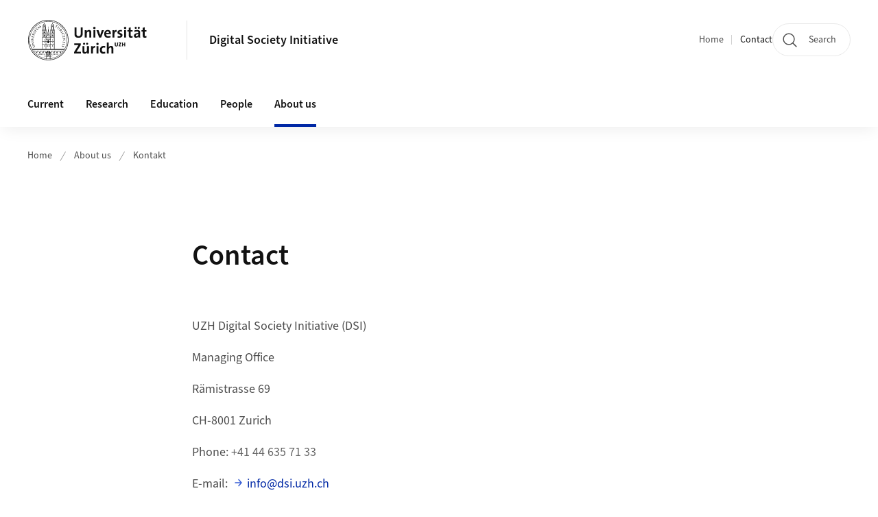

--- FILE ---
content_type: text/html;charset=UTF-8
request_url: https://www.dsi.uzh.ch/en/about/contact.html
body_size: 9827
content:


<!DOCTYPE html>
<html lang="en" data-template="st04">
  

    
    
  
 


<head>
    <meta charset="utf-8">
    <meta name="viewport" content="width=device-width, initial-scale=1.0">
    <title>Kontakt | Digital Society Initiative | UZH</title>
    <link rel="stylesheet" href="/.resources/uzh-wcms-frontend/1338/assets/css/main.css">
    <link rel="modulepreload" href="/.resources/uzh-wcms-frontend/1338/assets/js/ui.mjs">
    <link href="https://www.dsi.uzh.ch/en/about/contact.html" rel="canonical">
    <link href="https://www.uzh.ch" rel="alternate" hreflang="x-default">
    <link rel="preload" href="/.resources/uzh-wcms-frontend/1338/assets/fonts/WOFF2/SourceSans3-Regular.otf.woff2" as="font" type="font/woff2" crossorigin="anonymous">
    <link rel="preload" href="/.resources/uzh-wcms-frontend/1338/assets/fonts/WOFF2/SourceSans3-Semibold.otf.woff2" as="font" type="font/woff2" crossorigin="anonymous">
   
    <link rel="apple-touch-icon" sizes="180x180" href="/docroot/favicons/apple-touch-icon.png">
    <link rel="icon" type="image/png" sizes="32x32" href="/docroot/favicons/favicon-32x32.png">
    <link rel="icon" type="image/png" sizes="16x16" href="/docroot/favicons/favicon-16x16.png">
    <link rel="manifest" href="/docroot/favicons/site.webmanifest">
    <link rel="shortcut icon" href="/docroot/favicons/favicon.ico">
    <meta name="msapplication-TileColor" content="#ffffff">
    <meta name="msapplication-config" content="/docroot/favicons/browserconfig.xml">
    <meta name="theme-color" content="#ffffff">
  
    <meta property="og:type" content="website">
    <meta property="og:url" content="https://www.dsi.uzh.ch/en/about/contact.html">
    <meta property="og:title" content="Kontakt">
   
      <meta property="og:description" content=""/>
    
    
    <!-- 
    <meta property="twitter:url" content="/pages/layouts/default.html">
    <meta property="twitter:title" content="Default Layout (content area only)">
    <meta property="twitter:description" content="Page description">
    <meta property="twitter:image" content="../../dummy/shareimage_example_1200x630.jpg">
    <meta property="twitter:dnt" content="on">
    -->
    
    
    
 
    
    
    
    
    

   
      <!-- Matomo -->
<script type="text/javascript">
  var _paq = _paq || [];
  /* tracker methods like "setCustomDimension" should be called before "trackPageView" */
  _paq.push(['setAPIUrl', "https://webstats.uzh.ch/"]);
  _paq.push(['trackPageView']);
  _paq.push(['enableLinkTracking']);
  (function() {
    var u="//webstats.uzh.ch/";
    _paq.push(['setTrackerUrl', u+'piwik.php']);
    _paq.push(['setSiteId', '278']);
    var d=document, g=d.createElement('script'), s=d.getElementsByTagName('script')[0];
    g.type='text/javascript'; g.async=true; g.defer=true; g.src=u+'piwik.js'; s.parentNode.insertBefore(g,s);
  })();
</script>
<!-- End Matomo Code --> 
  
    <link rel="stylesheet" href="/.resources/uzh-wcms-frontend/webresources/1338/css/main.css">
    <script type="module" src="/.resources/uzh-wcms-frontend/webresources/1338/js/main.js"></script>

    <script src="/docroot/jquery/jquery-3.7.1.min.js"></script>
    <script src="/docroot/jquery/jquery-migrate-3.5.2.min.js"></script>
    
   
     
</head>

  

  <body class="template-st04">
   
    <a id="top"></a>
    <!-- component: SkipLink -->
     <div class="SkipLink__container">
        <!-- component: Link --><a class="Link layout-standalone icon-position-after icon-orientation-down SkipLink js-SkipLink" href="#main-content">Skip navigation<span class="Link--icon">
                <!-- component: Icon --><span class="Icon" data-name="16--link-internal"><svg>
                        <use xlink:href="#16--link-internal"></use>
                    </svg></span><!-- /component: Icon -->
            </span></a><!-- /component: Link -->
     </div>
     <!-- /component: SkipLink -->
 
   







<!-- component: Header -->
<header class="Header js-Header">
    <p class="visuallyhidden" aria-level="1" role="heading">Header</p>
    <div class="Header--top">
        <div class="Header--logo">
               <a class="Logo" href="https://www.uzh.ch/en">
                  <svg width="208" height="92" aria-labelledby="logoTitle">
                      <title id="logoTitle">Logo of the University of Zurich, to homepage</title>
                      <use href="/docroot/logos/uzh_logo_d_pos.svg#uzh_logo"></use>
                  </svg>
               </a>
        </div>
        <div class="Header--mobileButtons">
            <a class="Header--search" href="/en/search.html">
                  <span class="visuallyhidden">Search</span>
                  <!-- component: Icon -->
                  <span class="Icon" data-name="24--search">
                      <svg>
                          <use xlink:href="#24--search">
                          </use>
                      </svg>
                  </span>
                  <!-- /component: Icon -->
            </a>
          
          <button class="Header--burger js-Header--burger" type="button" aria-controls="main-nav" aria-expanded="false">
            <span class="visuallyhidden">Open/Close Navigation</span>
            <span class="Header--burger--open">
                <!-- component: Icon -->
                <span class="Icon" data-name="24--menu">
                    <svg>
                        <use xlink:href="#24--menu">
                        </use>
                    </svg>
                </span>
                <!-- /component: Icon -->
            </span>
            <span class="Header--burger--close">
                <!-- component: Icon -->
                <span class="Icon" data-name="24--close">
                    <svg>
                        <use xlink:href="#24--close">
                        </use>
                    </svg>
                </span>
                <!-- /component: Icon -->
            </span>
          </button>
        </div>
        
      
          <div class="Header--department">
             
              
              <a class="Header--department--link" href="/en.html">Digital Society Initiative</a> 
          </div>
          
        
    </div>
    <div class="Header--bottom js-Header--bottom">
        <div class="Header--bottom--inner">
<!-- component: MainNav -->
<div class="MainNav js-MainNav" id="main-nav" data-mode="lazy">
    

<div class="MainNav--service js-Header--service">

  

  <!-- component: ServiceNav -->
 	<h2 class="visuallyhidden">Quicklinks</h2>
  <nav class="ServiceNav">
      <ul class="ServiceNav--list">
          <li class="ServiceNav--list--item">
              <a class="ServiceNav--link " href="/en.html">Home</a>
         </li>
         
         
           <li class="ServiceNav--list--item">   
              <a class="ServiceNav--link is-active" href="/en/about/contact.html">Contact</a>
           </li>
         
     </ul>
  </nav>
  <!-- /component: ServiceNav -->
  
  
 
    <!-- component: SearchTrigger -->
    <a class="SearchTrigger" href="/en/search.html" data-js-search-trigger="">
        <!-- component: Icon -->
        <span class="Icon" data-name="24--search">
            <svg>
                <use xlink:href="#24--search">
                </use>
            </svg>
        </span>
        <!-- /component: Icon -->
        <span class="text">Search</span>
    </a>
    <!-- /component: SearchTrigger -->
</div>       
    <h2 class="visuallyhidden">Main navigation</h2>
    <nav class="MainNav--inner">
        <ul class="MainNav--list js-MainNav--list">
            <!-- Begin: loop through top-level items-->
            
       
             
              <li class="MainNav--list--item js-MainNav--item ">
                  
                  <!-- Button if there are subitems, link if there aren’t-->
                  <button class="MainNav--link js-MainNav--link" type="button" aria-controls="main-nav_overlay_688ab55c-d227-4dbd-a0bd-ca02b5715b4f" aria-expanded="false"> 
                      Current  
                      <div class="MainNav--icon">
                          <!-- component: Icon -->
                          <span class="Icon" data-name="16--link-arrow-sm-right">
                              <svg>
                                  <use xlink:href="#16--link-arrow-sm-right">
                                  </use>
                              </svg>
                          </span>
                          <!-- /component: Icon -->
                      </div>
                  </button>
                  
                  <div class="MainNav--overlay js-MainNav--overlay" id="main-nav_overlay_uid-0">
                      <div class="MainNav--overlay--scroller">
                          <div class="MainNav--overlay--inner">
                              <!-- Set data-mainnav-index to the level of nesting-->
                              <div class="MainNav--sub js-MainNav--sub" data-mainnav-index="1">
                                  <div class="MainNav--sub--back">
                                      <!-- component: Button -->
                                      <button class="Button js-MainNav--back" type="button">
                                          <span class="Button--inner">Zurück</span>
                                          <span class="Button--icon">
                                              <!-- component: Icon -->
                                              <span class="Icon" data-name="16--link-arrow-sm-right">
                                                  <svg>
                                                      <use xlink:href="#16--link-arrow-sm-right">
                                                      </use>
                                                  </svg>
                                              </span>
                                              <!-- /component: Icon -->
                                          </span>
                                      </button>
                                      <!-- /component: Button -->
                                  </div>
                                  <div class="MainNav--sub--title">
                                      <!-- component: Link -->
                                      <a class="Link layout-standalone size-small" href="/en/current.html">
                                          <span class="visuallyhidden">Current</span>
                                          Current
                                          <span class="Link--icon">
                                              <!-- component: Icon -->
                                              <span class="Icon" data-name="16--link-internal">
                                                  <svg>
                                                      <use xlink:href="#16--link-internal">
                                                      </use>
                                                  </svg>
                                              </span>
                                              <!-- /component: Icon -->
                                          </span>
                                      </a>
                                      <!-- /component: Link -->
                                  </div> 
                                  <ul class="MainNav--sub--list js-MainNav--overflow">
                                  </ul>
                                  <button class="js-MainNav--close FocusOnly">Menü schliessen</button>
                              </div>
                          </div>
                      </div>
                  </div>
              </li>
              
       
             
              <li class="MainNav--list--item js-MainNav--item ">
                  
                  <!-- Button if there are subitems, link if there aren’t-->
                  <button class="MainNav--link js-MainNav--link" type="button" aria-controls="main-nav_overlay_6772495e-0e6a-4998-ad52-d554832b6b2e" aria-expanded="false"> 
                      Research  
                      <div class="MainNav--icon">
                          <!-- component: Icon -->
                          <span class="Icon" data-name="16--link-arrow-sm-right">
                              <svg>
                                  <use xlink:href="#16--link-arrow-sm-right">
                                  </use>
                              </svg>
                          </span>
                          <!-- /component: Icon -->
                      </div>
                  </button>
                  
                  <div class="MainNav--overlay js-MainNav--overlay" id="main-nav_overlay_uid-1">
                      <div class="MainNav--overlay--scroller">
                          <div class="MainNav--overlay--inner">
                              <!-- Set data-mainnav-index to the level of nesting-->
                              <div class="MainNav--sub js-MainNav--sub" data-mainnav-index="1">
                                  <div class="MainNav--sub--back">
                                      <!-- component: Button -->
                                      <button class="Button js-MainNav--back" type="button">
                                          <span class="Button--inner">Zurück</span>
                                          <span class="Button--icon">
                                              <!-- component: Icon -->
                                              <span class="Icon" data-name="16--link-arrow-sm-right">
                                                  <svg>
                                                      <use xlink:href="#16--link-arrow-sm-right">
                                                      </use>
                                                  </svg>
                                              </span>
                                              <!-- /component: Icon -->
                                          </span>
                                      </button>
                                      <!-- /component: Button -->
                                  </div>
                                  <div class="MainNav--sub--title">
                                      <!-- component: Link -->
                                      <a class="Link layout-standalone size-small" href="/en/research.html">
                                          <span class="visuallyhidden">Research</span>
                                          Research
                                          <span class="Link--icon">
                                              <!-- component: Icon -->
                                              <span class="Icon" data-name="16--link-internal">
                                                  <svg>
                                                      <use xlink:href="#16--link-internal">
                                                      </use>
                                                  </svg>
                                              </span>
                                              <!-- /component: Icon -->
                                          </span>
                                      </a>
                                      <!-- /component: Link -->
                                  </div> 
                                  <ul class="MainNav--sub--list js-MainNav--overflow">
                                  </ul>
                                  <button class="js-MainNav--close FocusOnly">Menü schliessen</button>
                              </div>
                          </div>
                      </div>
                  </div>
              </li>
              
       
             
              <li class="MainNav--list--item js-MainNav--item ">
                  
                  <!-- Button if there are subitems, link if there aren’t-->
                  <button class="MainNav--link js-MainNav--link" type="button" aria-controls="main-nav_overlay_d5c3fe32-86cf-474b-9212-e0c8f7f667b0" aria-expanded="false"> 
                      Education  
                      <div class="MainNav--icon">
                          <!-- component: Icon -->
                          <span class="Icon" data-name="16--link-arrow-sm-right">
                              <svg>
                                  <use xlink:href="#16--link-arrow-sm-right">
                                  </use>
                              </svg>
                          </span>
                          <!-- /component: Icon -->
                      </div>
                  </button>
                  
                  <div class="MainNav--overlay js-MainNav--overlay" id="main-nav_overlay_uid-2">
                      <div class="MainNav--overlay--scroller">
                          <div class="MainNav--overlay--inner">
                              <!-- Set data-mainnav-index to the level of nesting-->
                              <div class="MainNav--sub js-MainNav--sub" data-mainnav-index="1">
                                  <div class="MainNav--sub--back">
                                      <!-- component: Button -->
                                      <button class="Button js-MainNav--back" type="button">
                                          <span class="Button--inner">Zurück</span>
                                          <span class="Button--icon">
                                              <!-- component: Icon -->
                                              <span class="Icon" data-name="16--link-arrow-sm-right">
                                                  <svg>
                                                      <use xlink:href="#16--link-arrow-sm-right">
                                                      </use>
                                                  </svg>
                                              </span>
                                              <!-- /component: Icon -->
                                          </span>
                                      </button>
                                      <!-- /component: Button -->
                                  </div>
                                  <div class="MainNav--sub--title">
                                      <!-- component: Link -->
                                      <a class="Link layout-standalone size-small" href="/en/education.html">
                                          <span class="visuallyhidden">Education</span>
                                          Education
                                          <span class="Link--icon">
                                              <!-- component: Icon -->
                                              <span class="Icon" data-name="16--link-internal">
                                                  <svg>
                                                      <use xlink:href="#16--link-internal">
                                                      </use>
                                                  </svg>
                                              </span>
                                              <!-- /component: Icon -->
                                          </span>
                                      </a>
                                      <!-- /component: Link -->
                                  </div> 
                                  <ul class="MainNav--sub--list js-MainNav--overflow">
                                  </ul>
                                  <button class="js-MainNav--close FocusOnly">Menü schliessen</button>
                              </div>
                          </div>
                      </div>
                  </div>
              </li>
              
       
             
              <li class="MainNav--list--item js-MainNav--item ">
                  
                  <!-- Button if there are subitems, link if there aren’t-->
                  <button class="MainNav--link js-MainNav--link" type="button" aria-controls="main-nav_overlay_bdfcd4cc-31c0-475e-ae5e-e117c573c4a7" aria-expanded="false"> 
                      People  
                      <div class="MainNav--icon">
                          <!-- component: Icon -->
                          <span class="Icon" data-name="16--link-arrow-sm-right">
                              <svg>
                                  <use xlink:href="#16--link-arrow-sm-right">
                                  </use>
                              </svg>
                          </span>
                          <!-- /component: Icon -->
                      </div>
                  </button>
                  
                  <div class="MainNav--overlay js-MainNav--overlay" id="main-nav_overlay_uid-3">
                      <div class="MainNav--overlay--scroller">
                          <div class="MainNav--overlay--inner">
                              <!-- Set data-mainnav-index to the level of nesting-->
                              <div class="MainNav--sub js-MainNav--sub" data-mainnav-index="1">
                                  <div class="MainNav--sub--back">
                                      <!-- component: Button -->
                                      <button class="Button js-MainNav--back" type="button">
                                          <span class="Button--inner">Zurück</span>
                                          <span class="Button--icon">
                                              <!-- component: Icon -->
                                              <span class="Icon" data-name="16--link-arrow-sm-right">
                                                  <svg>
                                                      <use xlink:href="#16--link-arrow-sm-right">
                                                      </use>
                                                  </svg>
                                              </span>
                                              <!-- /component: Icon -->
                                          </span>
                                      </button>
                                      <!-- /component: Button -->
                                  </div>
                                  <div class="MainNav--sub--title">
                                      <!-- component: Link -->
                                      <a class="Link layout-standalone size-small" href="/en/people.html">
                                          <span class="visuallyhidden">People</span>
                                          People
                                          <span class="Link--icon">
                                              <!-- component: Icon -->
                                              <span class="Icon" data-name="16--link-internal">
                                                  <svg>
                                                      <use xlink:href="#16--link-internal">
                                                      </use>
                                                  </svg>
                                              </span>
                                              <!-- /component: Icon -->
                                          </span>
                                      </a>
                                      <!-- /component: Link -->
                                  </div> 
                                  <ul class="MainNav--sub--list js-MainNav--overflow">
                                  </ul>
                                  <button class="js-MainNav--close FocusOnly">Menü schliessen</button>
                              </div>
                          </div>
                      </div>
                  </div>
              </li>
              
       
             
              <li class="MainNav--list--item js-MainNav--item is-active">
                  
                  <!-- Button if there are subitems, link if there aren’t-->
                  <button class="MainNav--link js-MainNav--link" type="button" aria-controls="main-nav_overlay_75c2723f-f1ce-42f3-afd8-2bd3312c17e6" aria-expanded="false"> 
                      About us  
                      <div class="MainNav--icon">
                          <!-- component: Icon -->
                          <span class="Icon" data-name="16--link-arrow-sm-right">
                              <svg>
                                  <use xlink:href="#16--link-arrow-sm-right">
                                  </use>
                              </svg>
                          </span>
                          <!-- /component: Icon -->
                      </div>
                  </button>
                  
                  <div class="MainNav--overlay js-MainNav--overlay" id="main-nav_overlay_uid-4">
                      <div class="MainNav--overlay--scroller">
                          <div class="MainNav--overlay--inner">
                              <!-- Set data-mainnav-index to the level of nesting-->
                              <div class="MainNav--sub js-MainNav--sub" data-mainnav-index="1">
                                  <div class="MainNav--sub--back">
                                      <!-- component: Button -->
                                      <button class="Button js-MainNav--back" type="button">
                                          <span class="Button--inner">Zurück</span>
                                          <span class="Button--icon">
                                              <!-- component: Icon -->
                                              <span class="Icon" data-name="16--link-arrow-sm-right">
                                                  <svg>
                                                      <use xlink:href="#16--link-arrow-sm-right">
                                                      </use>
                                                  </svg>
                                              </span>
                                              <!-- /component: Icon -->
                                          </span>
                                      </button>
                                      <!-- /component: Button -->
                                  </div>
                                  <div class="MainNav--sub--title">
                                      <!-- component: Link -->
                                      <a class="Link layout-standalone size-small" href="/en/about.html">
                                          <span class="visuallyhidden">About us</span>
                                          About us
                                          <span class="Link--icon">
                                              <!-- component: Icon -->
                                              <span class="Icon" data-name="16--link-internal">
                                                  <svg>
                                                      <use xlink:href="#16--link-internal">
                                                      </use>
                                                  </svg>
                                              </span>
                                              <!-- /component: Icon -->
                                          </span>
                                      </a>
                                      <!-- /component: Link -->
                                  </div> 
                                  <ul class="MainNav--sub--list js-MainNav--overflow">
                                  </ul>
                                  <button class="js-MainNav--close FocusOnly">Menü schliessen</button>
                              </div>
                          </div>
                      </div>
                  </div>
              </li>
              
              
        </ul>
        <!-- Begin: empty container for items that don't fit viewport-->
        <!-- Must always be there, items are added via JS-->
        <ul class="MainNav--list more js-MainNav--more">
            <li class="MainNav--list--item js-MainNav--item more">
                <button class="MainNav--link js-MainNav--link" aria-controls="main-nav_overlay_uid-4" aria-expanded="false" type="button">
                    More
                    <div class="MainNav--icon">
                        <!-- component: Icon -->
                        <span class="Icon" data-name="16--menu">
                            <svg>
                                <use xlink:href="#16--menu">
                                </use>
                            </svg>
                        </span>
                        <!-- /component: Icon -->
                    </div>
                </button>
                <div class="MainNav--overlay js-MainNav--overlay" id="main-nav_overlay_uid-4">
                    <div class="MainNav--overlay--scroller">
                        <div class="MainNav--overlay--inner">
                            <!-- data-mainnav-index must be 0 within this placeholder container-->
                            <div class="MainNav--sub js-MainNav--sub" data-mainnav-index="0">
                                <ul class="MainNav--sub--list js-MainNav--overflow">
                                </ul>
                                <button class="js-MainNav--close FocusOnly">Menü schliessen</button>
                            </div>
                        </div>
                    </div>
                </div>
            </li>
            <!-- End: empty container for items that don't fit viewport-->
        </ul>
    </nav>
</div>
<!-- /component: MainNav -->        </div>
    </div>
</header>
<!-- /component: Header -->
    
   
     

 <main id="main-content">
 
 
             

 
  <!-- component: Breadcrumb -->
  <nav class="Breadcrumb js-Breadcrumb">
      <ol class="Breadcrumb--list js-Breadcrumb--list" data-js-scroll-style="{&quot;horizontal&quot;:true}" aria-label="Breadcrumb">
   
             
                
                 <li class="Breadcrumb--list--item">
                   <a class="Breadcrumb--link" href="/en.html">Home</a>
                   <!-- component: Icon -->
                   <span class="Icon" data-name="16--breadcrumb-separator">
                     <svg>
                       <use xlink:href="#16--breadcrumb-separator">
                       </use>
                     </svg>
                   </span>
                   <!-- /component: Icon -->
                 </li>
                
             
                
                 <li class="Breadcrumb--list--item">
                   <a class="Breadcrumb--link" href="/en/about.html">About us</a>
                   <!-- component: Icon -->
                   <span class="Icon" data-name="16--breadcrumb-separator">
                     <svg>
                       <use xlink:href="#16--breadcrumb-separator">
                       </use>
                     </svg>
                   </span>
                   <!-- /component: Icon -->
                 </li>
             
                
        
              <li class="Breadcrumb--list--item">
              
                
                   <a class="Breadcrumb--link" href="/en/about/contact.html">Kontakt</a> 
          </li>
         
      </ol>
  </nav>
  <!-- /component: Breadcrumb -->

  <section class="Intro">
      <div class="Intro--inner">
      
      
          <div class="Intro--content">
          </div>
          
          <div class="Intro--top">
                  <h1 class="Intro--title richtext">Contact</h1>
              
          </div>
          
  
  
  
  
      </div>
  </section>
<section class="ContentArea">
   



        

   
     
       
      


<!-- component: TextImage -->
<div class="TextImage">
      <h2 class="TextImage--title  richtext" id=""></h2>
    
    
    <div class="TextImage--inner">
     
      <div class="TextImage--content richtext">
         <p>UZH Digital Society Initiative (DSI)</p>
<p>Managing Office</p>
<p>Rämistrasse 69</p>
<p>CH-8001 Zurich</p>
<p>Phone: <span style="-webkit-text-stroke-width:0px; background-color:#ffffff; color:#666666; display:inline !important; float:none; font-family:&quot;Source Sans Pro&quot;,sans-serif; font-size:18px; font-style:normal; font-variant-caps:normal; font-variant-ligatures:normal; font-weight:400; letter-spacing:normal; orphans:2; text-align:left; text-decoration-color:initial; text-decoration-style:initial; text-decoration-thickness:initial; text-indent:0px; text-transform:none; white-space:normal; widows:2; word-spacing:0px">+41 44 635 71 33</span></p>
<p>E-mail: <a href="mailto:info@dsi.uzh.ch?subject=Kontaktformular%20%C3%BCber%20DSI%20Webseite">info@dsi.uzh.ch</a></p>
<p>&nbsp;</p>
<p>The DSI is located in the <a href="https://www.plaene.uzh.ch/" target="_blank">SOC building, Rämistrasse 69</a>. The best way to find us is via the entrance on the side facade facing the main UZH building. There you enter the building through the wooden door, take a flight of stairs and then you will find yourself in front of the glass door of the DSI. Please ring the bell.</p> 
      </div>
     
   </div>
</div>
<!-- /component: TextImage -->
  
 </section>


 
 
    <!-- component: CrawlerLinks -->
      <div class="CrawlerLinks">
          <ul>
          
          
              
          </ul>
      </div>
      <!-- /component: CrawlerLinks -->
    
 </main>    
       
<footer class="Footer">
    
       <p class="visuallyhidden" aria-level="1" role="heading">Footer</p>
    
       <div class="Footer--main"> 
  
       
              <div class="Footer--column">
<!-- component: FooterLinkList -->
<div class="FooterLinkList">
    <h2 class="FooterLinkList--title">Contact</h2>
    <div class="FooterLinkList--text richtext">
        <p>UZH Digital Society Initiative (DSI)<br />
Managing Office<br />
R&auml;mistrasse 69<br />
CH-8001 Zurich</p>

<p>Phone: +41 44 635 71 33<br />
E-mail: <a href="mailto:info@dsi.uzh.ch?subject=Kontaktformular%20%C3%BCber%20DSI%20Webseite">info@dsi.uzh.ch</a></p>

    </div>
<!-- div if single entry, ul if multiple-->
<ul class="FooterLinkList--list">
   </ul>


</div>
<!-- /component: FooterLinkList -->              </div>
            
              <div class="Footer--column">
<!-- component: Map -->
<div class="Map js-Map" data-map-building="SOC" data-map-zoom="1">
 
    <div class="Map--container">
        <div class="js-Map--canvas" id="1ff6a913-8dd3-4391-a7fb-f757223528e8">
        </div>
    </div>
</div>              </div>
            
              <div class="Footer--column">
 <!-- component: FooterLinkList -->
 <div class="FooterLinkList">
    <h2 class="FooterLinkList--title">Overview</h2>
    <!-- div if single entry, ul if multiple-->
<!-- div if single entry, ul if multiple-->
<ul class="FooterLinkList--list">
        <li class="FooterLink--item">

    
        
           <a class="Link size-small" title="Current" href="/en/current.html">Current</a>
          
     </li>
     <li class="FooterLink--item">

    
        
           <a class="Link size-small" title="Research" href="/en/research.html">Research</a>
          
     </li>
     <li class="FooterLink--item">

    
        
           <a class="Link size-small" title="Education" href="/en/education.html">Education</a>
          
     </li>
     <li class="FooterLink--item">

    
        
           <a class="Link size-small" title="People" href="/en/people.html">People</a>
          
     </li>
     <li class="FooterLink--item">

    
        
           <a class="Link size-small" title="About us" href="/en/about.html">About us</a>
          
     </li>
</ul>


 </div>              </div>
            
         
          <div class="Footer--column">

<!-- component: FooterSocialMediaList -->
<div class="FooterSocialMediaList">
    <h2 class="FooterSocialMediaList--title">Follow us</h2>
    <ul class="FooterSocialMediaList--list">
    
        <li class="FooterSocialMediaList--item">
          <a class="FooterSocialMediaList--link" href="https://www.linkedin.com/showcase/uzh-dsi/" target="_blank">
              <!-- component: Icon -->
              <span class="Icon" data-name="16--linkedin">
                  <svg>
                      <use xlink:href="#16--linkedin">
                      </use>
                  </svg>
              </span>
              <!-- /component: Icon -->LinkedIn</a>
        </li>
     
     
     
     
        
                
          <li class="FooterSocialMediaList--item">
            <a class="FooterSocialMediaList--link" href="https://www.youtube.com/@uzh_dsi" target="_blank">
            <!-- component: Icon -->
              <span class="Icon" data-name="16--youtube"><svg>
                    <use xlink:href="#16--youtube"></use>
                </svg></span><!-- /component: Icon -->YouTube
            </a>
          </li>
        
        
        
        
        
           
    
    
        
       
        
    </ul>
</div>
<!-- /component: FooterSocialMediaList -->
          </div>
      
      </div>
    <div class="Footer--bottom">
        <h2 class="visuallyhidden">Additional links</h2>
        <div class="Footer--logos">
        
        
              <div class="Footer--logos--list">
                <!-- div if single entry, li if multiple-->
                <div class="Footer--logos--item">
                    <a class="Footer--logo" href="https://www.uzh.ch/en.html">
                        <img src="/docroot/logos/uzh_logo_d_pos.svg" alt="Logo of the University of Zurich, to homepage">
                    </a>
                </div>
              </div>
           
        </div>
        <!-- component: FooterMeta -->
        <div class="FooterMeta">
            <p class="FooterMeta--copyright">&copy;&nbsp;2023 Universität Zürich </p>
            <nav>
                <ul class="FooterMeta--linkList">
                      <li>
                        <a class="FooterMeta--link" href="/en/about/impressum.html">About this site</a>
                      </li>
                    
                      <li>
                        <a class="FooterMeta--link" href="/en/about/contact.html">Contact</a>
                      </li>
                   
                   
                      <li>
                         <a  class="FooterMeta--link" href="https://www.uzh.ch/en/privacy">Data Protection Statement</a> 
                      </li>
                </ul>
            </nav>
        <!-- /component: FooterMeta -->
    </div>
   
    
    
</footer>    
    
    <!-- place Footer component here-->
    <script src="/.resources/uzh-wcms-frontend/1338/assets/js/ui.mjs" type="module"></script>
    <template id="template-lightbox">
        <!-- component: Lightbox -->
        <div class="Lightbox">
            <div class="Lightbox--inner"><img src="" alt="" /><button class="Lightbox--close js-Lightbox--close" type="button">
                    <!-- component: Icon --><span class="Icon" data-name="lightbox-close"><svg>
                            <use xlink:href="#lightbox-close"></use>
                        </svg></span><!-- /component: Icon --><span class="visuallyhidden">Close Image Overlay</span>
                </button></div>
        </div><!-- /component: Lightbox -->
    </template>
    <template id="template-lightbox-video">
        <!-- component: LightboxVideo -->
        <div class="Lightbox">
            <div class="Lightbox--inner"><video src="" autoplay="autoplay" playsinline="playsinline"></video><button class="Lightbox--close js-Lightbox--close" type="button">
                    <!-- component: Icon --><span class="Icon" data-name="lightbox-close"><svg>
                            <use xlink:href="#lightbox-close"></use>
                        </svg></span><!-- /component: Icon --><span class="visuallyhidden">Close Video Overlay</span>
                </button></div>
        </div><!-- /component: LightboxVideo -->
    </template>
    
    <template id="main-nav-link">
        <!-- component: MainNav--link --><a class="MainNav--link js-MainNav--link" href="[%=href%]" aria-current="[%=ariaCurrent%]">[%=content%]</a><!-- /component: MainNav--link -->
    </template>
    <template id="main-nav-link-plain">
        <!-- component: MainNav--link --><a class="MainNav--link" href="[%=href%]" aria-current="[%=ariaCurrent%]">[%=content%]</a><!-- /component: MainNav--link -->
    </template>
    <template id="main-nav-button">
        <!-- component: MainNav--link --><a class="MainNav--link js-MainNav--link" role="button" href="[%=href%]" aria-current="[%=ariaCurrent%]" aria-controls="[%=ariaControls%]" aria-expanded="false">[%=content%]<span class="MainNav--icon">
                <!-- component: Icon --><span class="Icon" data-name="16--link-arrow-sm-right"><svg>
                        <use xlink:href="#16--link-arrow-sm-right"></use>
                    </svg></span><!-- /component: Icon -->
            </span></a><!-- /component: MainNav--link -->
    </template>
    <template id="main-nav-overlay">
        <!-- component: MainNav--overlay -->
        <div class="MainNav--overlay js-MainNav--overlay" id="[%=id%]">
            <div class="MainNav--overlay--scroller">
                <div class="MainNav--overlay--inner">
                    <!-- Set data-mainnav-index to the level of nesting-->
                    <div class="MainNav--sub js-MainNav--sub" data-mainnav-index="1">
                        <div class="MainNav--sub--back">
                            <!-- component: Button --><button class="Button js-MainNav--back" type="button"><span class="Button--inner">back</span><span class="Button--icon">
                                    <!-- component: Icon --><span class="Icon" data-name="16--link-arrow-sm-right"><svg>
                                            <use xlink:href="#16--link-arrow-sm-right"></use>
                                        </svg></span><!-- /component: Icon -->
                                </span></button><!-- /component: Button -->
                        </div>
                        <div class="MainNav--sub--title">
                            <!-- component: Link --><a class="Link layout-standalone size-small" href="[%=href%]"><span class="visuallyhidden">Overview Page</span>[%=text%]<span class="Link--icon">
                                    <!-- component: Icon --><span class="Icon" data-name="16--link-internal"><svg>
                                            <use xlink:href="#16--link-internal"></use>
                                        </svg></span><!-- /component: Icon -->
                                </span></a><!-- /component: Link -->
                        </div>
                        <ul class="MainNav--sub--list">[%=content%]</ul><button class="js-MainNav--close FocusOnly" type="button">Close Menu</button>
                    </div>
                </div>
            </div>
        </div><!-- /component: MainNav--overlay -->
    </template>
    <template id="main-nav-subitem">
        <!-- component: MainNavSubItem -->
        <!-- Button if there are nested subitems, link if there aren’t-->
        <!-- Add aria-current="page" if this is the currently active page--><a class="MainNav--link js-MainNav--sublink" href="[%=href%]" aria-controls="[%=id%]" aria-expanded="false" role="button">[%=text%]<span class="MainNav--icon">
                <!-- component: Icon --><span class="Icon" data-name="16--link-arrow-sm-right"><svg>
                        <use xlink:href="#16--link-arrow-sm-right"></use>
                    </svg></span><!-- /component: Icon -->
            </span></a><!-- Set data-mainnav-index to the level of nesting-->
        <div class="MainNav--sub js-MainNav--sub" id="[%=id%]" data-mainnav-index="[%=index%]">
            <div class="MainNav--sub--back">
                <!-- component: Button --><button class="Button js-MainNav--back" type="button"><span class="Button--inner">back</span><span class="Button--icon">
                        <!-- component: Icon --><span class="Icon" data-name="16--link-arrow-sm-right"><svg>
                                <use xlink:href="#16--link-arrow-sm-right"></use>
                            </svg></span><!-- /component: Icon -->
                    </span></button><!-- /component: Button -->
            </div>
            <div class="MainNav--sub--title">
                <!-- component: Link --><a class="Link layout-standalone size-small" href="[%=href%]">[%=text%]<span class="Link--icon">
                        <!-- component: Icon --><span class="Icon" data-name="16--link-internal"><svg>
                                <use xlink:href="#16--link-internal"></use>
                            </svg></span><!-- /component: Icon -->
                    </span></a><!-- /component: Link -->
            </div>
            <ul class="MainNav--sub--list">[%=content%]</ul>
        </div><!-- /component: MainNavSubItem -->
    </template>
    
    
    
    <script>
        (function(url, revision) {
            function init(delayed) {
                var svgEl = document.getElementById('svgsprite');
                svgEl && svgEl.parentNode.removeChild(svgEl);

                var svg = storage.svgicons.replace('<svg ', '<svg id="svgsprite" style="display: none"');
                document.body.insertAdjacentHTML('beforeend', svg);
            }

            function fetchSprite(path, callback) {
                var httpRequest = new XMLHttpRequest();
                httpRequest.onreadystatechange = function() {
                    if (httpRequest.readyState === 4 && httpRequest.status === 200 && callback) {
                        callback(httpRequest.responseText);
                    }
                };
                httpRequest.open('GET', path);
                httpRequest.send();
            }

            var storage = window.localStorage || {};

            if (!storage.svgicons || storage.svgicons_revision != revision) {
                fetchSprite(url, function(data) {
                    storage.svgicons = data;
                    storage.svgicons_revision = revision;

                    init(true);
                });
            }

            if (storage.svgicons) {
                init();
            }
        })("/.resources/uzh-wcms-frontend/1338/assets/icons/sprite.svg", "b36a0d20815810cb45c1cdffa4d31e36");

        // Important for backend implementation: The revision (second parameter) should change whenever the svg sprite changes, e.g. you can use the modification timestamp of the svg file.
    </script>
    
   
       
       
       <script>  
          window.uzh_nav =  [{"subitems":[{"subitems":[{"href":"/en/current/news/2026.html","text":"2026"},{"href":"/en/current/news/2025.html","text":"2025"},{"href":"/en/current/news/2024.html","text":"2024"},{"href":"/en/current/news/2023.html","text":"2023"},{"href":"/en/current/news/2022.html","text":"2022"},{"href":"/en/current/news/2021.html","text":"2021"},{"href":"/en/current/news/2020.html","text":"2020"},{"href":"/en/current/news/2019.html","text":"2019"},{"href":"/en/current/news/2018.html","text":"2018"},{"href":"/en/current/news/2017.html","text":"2017"}],"href":"/en/current/news.html","text":"News"},{"href":"/en/current/Events.html","text":"Events"},{"subitems":[{"href":"/en/current/newsletter/archive.html","text":"Archive"}],"href":"/en/current/newsletter.html","text":"Newsletter"},{"href":"/en/current/social-media.html","text":"Social Media"},{"href":"/en/current/dsi-spotlights.html","text":"DSI Spotlights"},{"href":"/en/current/dsi-insights.html","text":"DSI Insights"},{"href":"/en/current/dsi-podcast.html","text":"DSI Podcast"},{"href":"/en/current/media.html","text":"DSI in the Media"},{"href":"/en/current/funding.html","text":"Funding"}],"href":"/en/current.html","text":"Current"},{"subitems":[{"subitems":[{"href":"/en/research/network/registration.html","text":"Registration"}],"href":"/en/research/network.html","text":"Network"},{"subitems":[{"href":"/en/research/communities/ai-culture-society.html","text":"AI, Culture &amp; Society"},{"href":"/en/research/communities/ai-law.html","text":"AI &amp; Law"},{"href":"/en/research/communities/communication.html","text":"Communication"},{"href":"/en/research/communities/cybersecurity.html","text":"Cybersecurity"},{"href":"/en/research/communities/democracy.html","text":"Democracy"},{"href":"/en/research/communities/digital-humanities.html","text":"Digital Humanities"},{"href":"/en/research/communities/education.html","text":"Education"},{"href":"/en/research/communities/ethics.html","text":"Ethics"},{"href":"/en/research/communities/gaming.html","text":"Gaming"},{"href":"/en/research/communities/health.html","text":"Health"},{"href":"/en/research/communities/libraries.html","text":"Libraries"},{"href":"/en/research/communities/mobility.html","text":"Mobility"},{"href":"/en/research/communities/sustainability.html","text":"Sustainability"},{"href":"/en/research/communities/work.html","text":"Work"}],"href":"/en/research/communities.html","text":"Communities"},{"subitems":[{"subitems":[{"href":"/en/research/projects/strategic/z-pool-tool.html","text":"Z-Pool-Tool"}],"href":"/en/research/projects/strategic.html","text":"Strategic Projects"},{"subitems":[{"href":"/en/research/projects/third-party/cyren-zh.html","text":"CYREN ZH: Cyber Resilience Network For The Canton Of Zurich"},{"href":"/en/research/projects/third-party/m-rational.html","text":"M-Rational: Reconceiving and Improving Multi-Perspectivality and Rationality in Argumentative AI"},{"href":"/en/research/projects/third-party/osint.html","text":"OSINT: Open Source Intelligence"},{"href":"/en/research/projects/third-party/public-trust-swiss-health-data-space.html","text":"Public trust in a Swiss health data space"},{"href":"/en/research/projects/third-party/zureach.html","text":"ZuReach: Zurich urban reachability &amp; accessibility enhancement through digital technology"}],"href":"/en/research/projects/third-party.html","text":"Third-Party Projects"},{"subitems":[{"href":"/en/research/projects/strategy-lab/strategy-lab-21.html","text":"1. DSI Strategy Lab"},{"href":"/en/research/projects/strategy-lab/strategy-lab-22.html","text":"2. DSI Strategy Lab"},{"href":"/en/research/projects/strategy-lab/strategy-lab-23.html","text":"3. DSI Strategy Lab"},{"href":"/en/research/projects/strategy-lab/strategy-lab-24.html","text":"4. DSI Strategy Lab"},{"href":"/en/research/projects/strategy-lab/strategy-lab-25.html","text":"5. DSI Strategy Lab"}],"href":"/en/research/projects/strategy-lab.html","text":"Strategy Lab"},{"subitems":[{"href":"/en/research/projects/dsi-lab-infra/bridge.html","text":"BRIDGE Lab "},{"href":"/en/research/projects/dsi-lab-infra/dava-lab.html","text":"DAVALab \u2013 Digital Audio-Visual Annotation Lab"},{"href":"/en/research/projects/dsi-lab-infra/digivox.html","text":"DigiVox Panel Survey Infrastructure"},{"href":"/en/research/projects/dsi-lab-infra/d2usp.html","text":"D2USP: Digital Device Use Self-Monitoring Platform "},{"href":"/en/research/projects/dsi-lab-infra/elias.html","text":"ELIAS \u2013 an Agentic Interview Service"},{"href":"/en/research/projects/dsi-lab-infra/health-data-repository.html","text":"Health Data Repository (HDR)"},{"href":"/en/research/projects/dsi-lab-infra/meeet-lab.html","text":"MEEET Lab"},{"href":"/en/research/projects/dsi-lab-infra/open-osr.html","text":"OpenOSR \u2013 General-Purpose Open-Source Tools for Open-Set Recognition"},{"href":"/en/research/projects/dsi-lab-infra/rai.html","text":"RAI \u2013 Reliable AI for Biomedicine"},{"href":"/en/research/projects/dsi-lab-infra/stag.html","text":"STAG: Statistical Timeseries Analysis Guide"},{"href":"/en/research/projects/dsi-lab-infra/swiss-news-viz-media.html","text":"Swiss News Viz Media Lab"},{"href":"/en/research/projects/dsi-lab-infra/udh.html","text":"UDH \u2013 Urban Data Hub"}],"href":"/en/research/projects/dsi-lab-infra.html","text":"DSI Infrastructures &amp; Labs"},{"subitems":[{"subitems":[{"subitems":[{"href":"/en/research/projects/archive/strategic/desat/tool.html","text":"Access to tool"}],"href":"/en/research/projects/archive/strategic/desat.html","text":"DESAT"},{"href":"/en/research/projects/archive/strategic/digitalmanifest.html","text":"Manifesto for Digital Democracy"},{"href":"/en/research/projects/archive/strategic/mappingdigsoc.html","text":"Mapping Digital Societies"},{"href":"/en/research/projects/archive/strategic/semantic.html","text":"Semantic Data Analytics Hub"}],"href":"/en/research/projects/archive/strategic.html","text":"Strategic Projects"},{"subitems":[{"href":"/en/research/projects/archive/third-party/autopersmanag.html","text":"Automated Human Ressources Management and Labor Rights"},{"href":"/en/research/projects/archive/third-party/elsi.html","text":"Big Data ELSI NRP-75"},{"href":"/en/research/projects/archive/third-party/ethikkodex.html","text":"Code of Ethics for data-based value creation"},{"href":"/en/research/projects/archive/third-party/cybersecurity.html","text":"Cybersecurity governance framework"},{"href":"/en/research/projects/archive/third-party/e-hud.html","text":"E-HUD: The Ethics Assessment Tool for the Humanitarian Use of Drones"},{"href":"/en/research/projects/archive/third-party/emotive.html","text":"EMOtive"},{"subitems":[{"href":"/en/research/projects/archive/third-party/armasuisse/sdrz.html","text":"Should robots rescue people?"},{"href":"/en/research/projects/archive/third-party/armasuisse/sdrz-2023.html","text":"The multi-layered challenge of drone defense"},{"href":"/en/research/projects/archive/third-party/armasuisse/sdrz-2024.html","text":"Autonomous Weapon Systems and Human Control"}],"href":"/en/research/projects/archive/third-party/armasuisse.html","text":"Ethical decision-making"},{"href":"/en/research/projects/archive/third-party/geovisense.html","text":"GeoViSense"},{"href":"/en/research/projects/archive/third-party/hope.html","text":"HOPE: Hubs of Open and Participatory Education for Digitally Connected Learning"},{"href":"/en/research/projects/archive/third-party/h2020-canvas.html","text":"H2020-Project: CANVAS"},{"href":"/en/research/projects/archive/third-party/sadus.html","text":"SADUS: Societal Acceptance of Drones in Urban Switzerland "},{"href":"/en/research/projects/archive/third-party/ta-swiss.html","text":"TA-Swiss study"},{"href":"/en/research/projects/archive/third-party/wibd.html","text":"Women in Big Data"}],"href":"/en/research/projects/archive/third-party.html","text":"Third-Party Projects"},{"subitems":[{"href":"/en/research/projects/archive/dsi-infra-lab/data-donation-lab.html","text":"Data Donation Lab"},{"href":"/en/research/projects/archive/dsi-infra-lab/future-of-work-lab.html","text":"The Future of Work Virtual Reality Lab"},{"href":"/en/research/projects/archive/dsi-infra-lab/gis-hub.html","text":"DSI GIS Hub"},{"href":"/en/research/projects/archive/dsi-infra-lab/mind-patient-lab.html","text":"Mind the Patient Lab"},{"href":"/en/research/projects/archive/dsi-infra-lab/one-health.html","text":"One-Health Infrastructure"},{"href":"/en/research/projects/archive/dsi-infra-lab/premia.html","text":"PREMIA"},{"href":"/en/research/projects/archive/dsi-infra-lab/sdg-research-scout.html","text":"SDG Research Scout"},{"href":"/en/research/projects/archive/dsi-infra-lab/talk2uzh.html","text":"Talk2UZH"},{"href":"/en/research/projects/archive/dsi-infra-lab/z-pool-tool.html","text":"Z-Pool-Tool"}],"href":"/en/research/projects/archive/dsi-infra-lab.html","text":"DSI Infrastructures &amp; Labs<br/>"},{"href":"/en/research/projects/archive/supported.html","text":"Supported Projects"}],"href":"/en/research/projects/archive.html","text":"Archive"}],"href":"/en/research/projects.html","text":"DSI Projects"},{"href":"/en/research/professorships.html","text":"Professorships"},{"href":"/en/research/funding.html","text":"Funding"}],"href":"/en/research.html","text":"Research"},{"subitems":[{"subitems":[{"href":"/en/education/studium-digitale/course-content.html","text":"Course Contents"},{"href":"/en/education/studium-digitale/course-details.html","text":"Course Details"}],"href":"/en/education/studium-digitale.html","text":"Studium Digitale"},{"subitems":[{"href":"/en/education/digital-skills/why-master-minor.html","text":"Why this Master&#039;s Minor/LAO?"},{"subitems":[{"href":"/en/education/digital-skills/curriculum-study-path-content/teamwork-on-digital-transformation-challenges.html","text":"Teamwork on Digital Transformation Challenges I &amp; II"},{"href":"/en/education/digital-skills/curriculum-study-path-content/scientific-overview.html","text":"Digital Transformation \u2013 a Scientific Overview"},{"href":"/en/education/digital-skills/curriculum-study-path-content/artistic-reflection.html","text":"Digital Transformation \u2013 an Artistic Reflection"}],"href":"/en/education/digital-skills/curriculum-study-path-content.html","text":"Curriculum, Study Path and Content"},{"href":"/en/education/digital-skills/enrollment.html","text":"Enrollment"},{"href":"/en/education/digital-skills/faq.html","text":"FAQ"}],"href":"/en/education/digital-skills.html","text":"DSI Minor/LAO Digital Skills"},{"subitems":[{"href":"/en/education/excellence-program/program-content.html","text":"Program Content"},{"href":"/en/education/excellence-program/program-details.html","text":"Program Details"},{"subitems":[{"href":"/en/education/excellence-program/program-24/program-fs24.html","text":"Excellence Program FS 2024"},{"href":"/en/education/excellence-program/program-24/program-hs24.html","text":"Excellence Program HS 2024"}],"href":"/en/education/excellence-program/program-24.html","text":"Program 2024"},{"subitems":[{"href":"/en/education/excellence-program/program-25/program-fs25.html","text":"Excellence Program FS 2025"},{"href":"/en/education/excellence-program/program-25/program-hs25.html","text":"Excellence Program HS 2025"}],"href":"/en/education/excellence-program/program-25.html","text":"Program 2025"},{"subitems":[{"href":"/en/education/excellence-program/program-26/program-fs26.html","text":"Excellence Program FS 2026"}],"href":"/en/education/excellence-program/program-26.html","text":"Program 2026"},{"subitems":[{"href":"/en/education/excellence-program/program-start-2026/application-process.html","text":"Application Process 2026"}],"href":"/en/education/excellence-program/program-start-2026.html","text":"Program Start 2026"}],"href":"/en/education/excellence-program.html","text":"Excellence Program"},{"subitems":[{"href":"/en/education/digital-masterclass/digital-masterclass-zh-24-25.html","text":"Digital MasterClass 2024/2025 \u2013 Zurich"},{"href":"/en/education/digital-masterclass/digital-masterclass-nat-24-25.html","text":"Parldigi MasterClass 2024/2025 \u2013 National Parliament"},{"href":"/en/education/digital-masterclass/parldigi-masterclass-24.html","text":"Parldigi MasterClass 2024 \u2013 Geneva"},{"href":"/en/education/digital-masterclass/parldigi-masterclass-23-24.html","text":"Parldigi MasterClass 2023/2024 \u2013 Bern"},{"href":"/en/education/digital-masterclass/parldigi-masterclass-21.html","text":"Parldigi MasterClass 2021 \u2013 National Parliament"}],"href":"/en/education/digital-masterclass.html","text":"Digital MasterClass"}],"href":"/en/education.html","text":"Education"},{"subitems":[{"href":"/en/people/directors.html","text":"Board of Directors"},{"href":"/en/people/management.html","text":"Managing Office"},{"href":"/en/people/dsiprofs.html","text":"Professors"},{"href":"/en/people/researchers.html","text":"Researchers"},{"subitems":[{"href":"/en/people/fellows/former.html","text":"Former Fellows"}],"href":"/en/people/fellows.html","text":"Fellows"},{"subitems":[{"href":"/en/people/phd-students/phds_2020-2022.html","text":"Excellence Program 2020-2022"},{"href":"/en/people/phd-students/phds_2021-2023.html","text":"Excellence Program 2021-2023"},{"href":"/en/people/phd-students/phds_2022-2024.html","text":"Excellence Program 2022-2024"},{"href":"/en/people/phd-students/phds_2023-2025.html","text":"Excellence Program 2023-2025"},{"href":"/en/people/phd-students/phds_2024-2026.html","text":"Excellence Program 2024-2026"},{"href":"/en/people/phd-students/phds_2025-2027.html","text":"Excellence Program 2025-2027"}],"href":"/en/people/phd-students.html","text":"PhD Students"},{"href":"/en/people/dsi-projects.html","text":"Employees DSI Projects"},{"href":"/en/people/advisoryboard.html","text":"Advisory Board"},{"href":"/en/people/community-members.html","text":"Members of the DSI Communities"}],"href":"/en/people.html","text":"People"},{"subitems":[{"subitems":[{"href":"/en/about/about-dsi/background.html","text":"Background"}],"href":"/en/about/about-dsi.html","text":"The Digital Society Initiative (DSI)"},{"href":"/en/about/partner.html","text":"Partner Organizations"},{"href":"/en/about/jobs.html","text":"Jobs"},{"subitems":[{"href":"/en/about/rooms/meetings.html","text":"Meeting rooms"},{"href":"/en/about/rooms/events.html","text":"Event room"}],"href":"/en/about/rooms.html","text":"Rooms at the DSI"},{"subitems":[{"subitems":[{"href":"/en/about/info-hub/general-meeting/archiv.html","text":"Archive"}],"href":"/en/about/info-hub/general-meeting.html","text":"DSI General Meeting"},{"href":"/en/about/info-hub/community-support.html","text":"Community Support"},{"subitems":[{"href":"/en/about/info-hub/reporting/publications.html","text":"Publications"},{"href":"/en/about/info-hub/reporting/third-party-projects.html","text":"Third-Party Projects"}],"href":"/en/about/info-hub/reporting.html","text":"Reporting"},{"href":"/en/about/info-hub/dsi-logos-templates.html","text":"DSI Logos &amp; Templates (SWITCH edu-ID)"}],"href":"/en/about/info-hub.html","text":"Info Hub DSI Network"}],"href":"/en/about.html","text":"About us"}]
       </script>

    
    
</body>

</html>